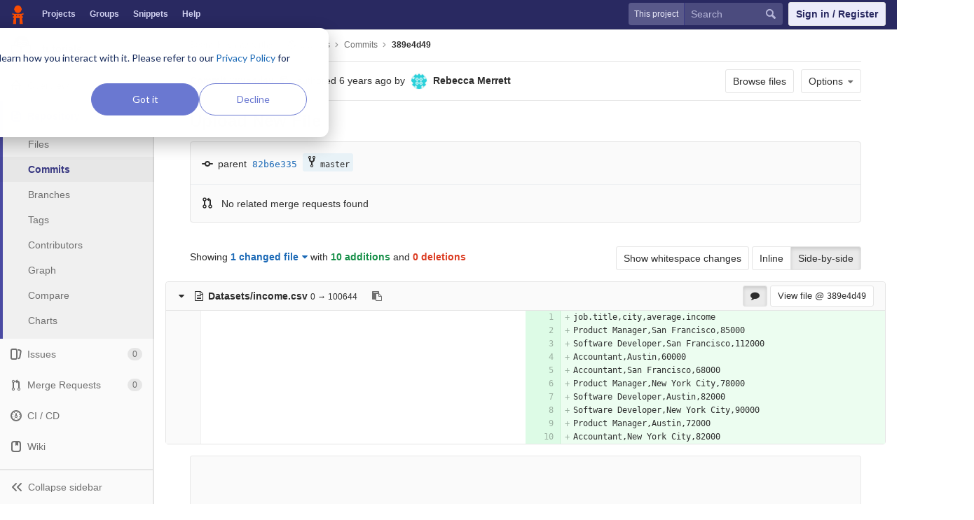

--- FILE ---
content_type: text/html; charset=utf-8
request_url: https://code.datasciencedojo.com/Beena/tutorials/commit/389e4d494dbcecd3ae18b861970f4d081c615339?view=parallel&w=1
body_size: 9446
content:
<!DOCTYPE html>
<html class="" lang="en">
<head prefix="og: http://ogp.me/ns#">
<meta charset="utf-8">
<meta content="IE=edge" http-equiv="X-UA-Compatible">
<meta content="object" property="og:type">
<meta content="Code" property="og:site_name">
<meta content="Upload New File (389e4d49) · Commits · Beena Krishnamurthy / tutorials" property="og:title">
<meta content="Data science code, datasets and more" property="og:description">
<meta content="/uploads/-/system/project/avatar/302/man-reading.png" property="og:image">
<meta content="64" property="og:image:width">
<meta content="64" property="og:image:height">
<meta content="https://code.datasciencedojo.com/Beena/tutorials/commit/389e4d494dbcecd3ae18b861970f4d081c615339?view=parallel&amp;w=1" property="og:url">
<meta content="summary" property="twitter:card">
<meta content="Upload New File (389e4d49) · Commits · Beena Krishnamurthy / tutorials" property="twitter:title">
<meta content="Data science code, datasets and more" property="twitter:description">
<meta content="/uploads/-/system/project/avatar/302/man-reading.png" property="twitter:image">

<title>Upload New File (389e4d49) · Commits · Beena Krishnamurthy / tutorials · Code</title>
<meta content="Data science code, datasets and more" name="description">
<link rel="shortcut icon" type="image/x-icon" href="/assets/favicon-3b9d47a9a355ceea06a542b78dc1f3ac8f1756f624768accaf05fe105713f542.ico" id="favicon" />
<link rel="stylesheet" media="all" href="/assets/application-38faeff5f0e763c1b0725454bae36fc32a1106938d1ff9511c26b11bfad4c3f1.css" />
<link rel="stylesheet" media="print" href="/assets/print-74b3d49adeaada27337e759b75a34af7cf3d80051de91d60d40570f5a382e132.css" />


<script>
//<![CDATA[
window.gon={};gon.api_version="v4";gon.default_avatar_url="https:\/\/code.datasciencedojo.com\/assets\/no_avatar-849f9c04a3a0d0cea2424ae97b27447dc64a7dbfae83c036c45b403392f0e8ba.png";gon.max_file_size=200;gon.asset_host=null;gon.webpack_public_path="\/assets\/webpack\/";gon.relative_url_root="";gon.shortcuts_path="\/help\/shortcuts";gon.user_color_scheme="white";gon.gitlab_url="https:\/\/code.datasciencedojo.com";gon.revision="dee2c87";gon.gitlab_logo="\/assets\/gitlab_logo-7ae504fe4f68fdebb3c2034e36621930cd36ea87924c11ff65dbcb8ed50dca58.png";gon.sprite_icons="\/assets\/icons-2666da8eb968ba69467c0369d020bf011a5d0b1bd253ba0dbcc43bd0ccbd0dcb.svg";gon.sprite_file_icons="\/assets\/file_icons-7262fc6897e02f1ceaf8de43dc33afa5e4f9a2067f4f68ef77dcc87946575e9e.svg";gon.test_env=false;gon.suggested_label_colors=["#0033CC","#428BCA","#44AD8E","#A8D695","#5CB85C","#69D100","#004E00","#34495E","#7F8C8D","#A295D6","#5843AD","#8E44AD","#FFECDB","#AD4363","#D10069","#CC0033","#FF0000","#D9534F","#D1D100","#F0AD4E","#AD8D43"];
//]]>
</script>

<script src="/assets/webpack/webpack_runtime.bf993a5b9d06faed3c70.bundle.js" defer="defer"></script>
<script src="/assets/webpack/common.db159cd75479db13c6a5.bundle.js" defer="defer"></script>
<script src="/assets/webpack/main.b9fa1bb4b84fda196c23.bundle.js" defer="defer"></script>

<script src="/assets/webpack/pages.projects.01592773ca8dd5701db7.bundle.js" defer="defer"></script>
<script src="/assets/webpack/pages.projects.commit.show.361dfa1e78cdd874f324.bundle.js" defer="defer"></script>

<meta name="csrf-param" content="authenticity_token" />
<meta name="csrf-token" content="SadVm468v/HPzAwxUTc3Za3bLqgDhAKzYlD/yzvrkSpLYzXYw5CTJNBBRFI/YHK1awpWsz07MT0fJyOhJob5eQ==" />
<meta content="origin-when-cross-origin" name="referrer">
<meta content="width=device-width, initial-scale=1, maximum-scale=1" name="viewport">
<meta content="#474D57" name="theme-color">
<link rel="apple-touch-icon" type="image/x-icon" href="/assets/touch-icon-iphone-5a9cee0e8a51212e70b90c87c12f382c428870c0ff67d1eb034d884b78d2dae7.png" />
<link rel="apple-touch-icon" type="image/x-icon" href="/assets/touch-icon-ipad-a6eec6aeb9da138e507593b464fdac213047e49d3093fc30e90d9a995df83ba3.png" sizes="76x76" />
<link rel="apple-touch-icon" type="image/x-icon" href="/assets/touch-icon-iphone-retina-72e2aadf86513a56e050e7f0f2355deaa19cc17ed97bbe5147847f2748e5a3e3.png" sizes="120x120" />
<link rel="apple-touch-icon" type="image/x-icon" href="/assets/touch-icon-ipad-retina-8ebe416f5313483d9c1bc772b5bbe03ecad52a54eba443e5215a22caed2a16a2.png" sizes="152x152" />
<link color="rgb(226, 67, 41)" href="/assets/logo-d36b5212042cebc89b96df4bf6ac24e43db316143e89926c0db839ff694d2de4.svg" rel="mask-icon">
<meta content="/assets/msapplication-tile-1196ec67452f618d39cdd85e2e3a542f76574c071051ae7effbfde01710eb17d.png" name="msapplication-TileImage">
<meta content="#30353E" name="msapplication-TileColor">



<script nonce="true">
//<![CDATA[
(function(w,d,s,l,i){w[l]=w[l]||[];w[l].push({'gtm.start':new Date().getTime(),event:'gtm.js'});
var f=d.getElementsByTagName(s)[0],j=d.createElement(s),dl=l!='dataLayer'?'&l='+l:'';
j.async=true;
j.src='https://www.googletagmanager.com/gtm.js?id='+i+dl;f.parentNode.insertBefore(j,f);
})(window,document,'script','dataLayer','GTM-597X89S');

//]]>
</script></head>

<body class="ui_indigo " data-find-file="/Beena/tutorials/find_file/master" data-group="" data-page="projects:commit:show" data-project="tutorials">
<noscript><iframe src="https://www.googletagmanager.com/ns.html?id=GTM-597X89S" height="0" width="0" style="display:none;visibility:hidden"></iframe></noscript>
<script>
  gl = window.gl || {};
  gl.GfmAutoComplete = gl.GfmAutoComplete || {};
  gl.GfmAutoComplete.dataSources = {
    members: "/Beena/tutorials/autocomplete_sources/members?type=Commit&type_id=389e4d494dbcecd3ae18b861970f4d081c615339",
    issues: "/Beena/tutorials/autocomplete_sources/issues",
    mergeRequests: "/Beena/tutorials/autocomplete_sources/merge_requests",
    labels: "/Beena/tutorials/autocomplete_sources/labels?type=Commit&type_id=389e4d494dbcecd3ae18b861970f4d081c615339",
    milestones: "/Beena/tutorials/autocomplete_sources/milestones",
    commands: "/Beena/tutorials/autocomplete_sources/commands?type=Commit&type_id=389e4d494dbcecd3ae18b861970f4d081c615339"
  };
</script>


<header class="navbar navbar-gitlab qa-navbar">
<a class="sr-only gl-accessibility" href="#content-body" tabindex="1">Skip to content</a>
<div class="container-fluid">
<div class="header-content">
<div class="title-container">
<h1 class="title">
<a title="Dashboard" id="logo" href="/"><img data-src="/uploads/-/system/appearance/header_logo/1/Data_Science_Dojo.png" class=" lazy" src="[data-uri]" />
</a></h1>
<ul class="list-unstyled navbar-sub-nav">
<li class="home"><a title="Projects" class="dashboard-shortcuts-projects" href="/explore/projects">Projects
</a></li><li class=""><a title="Groups" class="dashboard-shortcuts-groups" href="/explore/groups">Groups
</a></li><li class=""><a title="Snippets" class="dashboard-shortcuts-snippets" href="/explore/snippets">Snippets
</a></li><li>
<a title="About GitLab CE" href="https://datasciencedojo.com/faqs/">Help</a>
</li>
</ul>

</div>
<div class="navbar-collapse collapse">
<ul class="nav navbar-nav">
<li class="hidden-sm hidden-xs">
<div class="has-location-badge search search-form">
<form class="navbar-form" action="/search" accept-charset="UTF-8" method="get"><input name="utf8" type="hidden" value="&#x2713;" /><div class="search-input-container">
<div class="location-badge">This project</div>
<div class="search-input-wrap">
<div class="dropdown" data-url="/search/autocomplete">
<input type="search" name="search" id="search" placeholder="Search" class="search-input dropdown-menu-toggle no-outline js-search-dashboard-options" spellcheck="false" tabindex="1" autocomplete="off" data-issues-path="/dashboard/issues" data-mr-path="/dashboard/merge_requests" aria-label="Search" />
<button class="hidden js-dropdown-search-toggle" data-toggle="dropdown" type="button"></button>
<div class="dropdown-menu dropdown-select">
<div class="dropdown-content"><ul>
<li class="dropdown-menu-empty-item">
<a>
Loading...
</a>
</li>
</ul>
</div><div class="dropdown-loading"><i aria-hidden="true" data-hidden="true" class="fa fa-spinner fa-spin"></i></div>
</div>
<svg class="s16 search-icon"><use xlink:href="/assets/icons-2666da8eb968ba69467c0369d020bf011a5d0b1bd253ba0dbcc43bd0ccbd0dcb.svg#search"></use></svg>
<svg class="s16 clear-icon js-clear-input"><use xlink:href="/assets/icons-2666da8eb968ba69467c0369d020bf011a5d0b1bd253ba0dbcc43bd0ccbd0dcb.svg#close"></use></svg>
</div>
</div>
</div>
<input type="hidden" name="group_id" id="group_id" class="js-search-group-options" />
<input type="hidden" name="project_id" id="search_project_id" value="302" class="js-search-project-options" data-project-path="tutorials" data-name="tutorials" data-issues-path="/Beena/tutorials/issues" data-mr-path="/Beena/tutorials/merge_requests" data-issues-disabled="false" />
<input type="hidden" name="search_code" id="search_code" value="true" />
<input type="hidden" name="repository_ref" id="repository_ref" />

<div class="search-autocomplete-opts hide" data-autocomplete-path="/search/autocomplete" data-autocomplete-project-id="302"></div>
</form></div>

</li>
<li class="visible-sm-inline-block visible-xs-inline-block">
<a title="Search" aria-label="Search" data-toggle="tooltip" data-placement="bottom" data-container="body" href="/search"><svg class="s16"><use xlink:href="/assets/icons-2666da8eb968ba69467c0369d020bf011a5d0b1bd253ba0dbcc43bd0ccbd0dcb.svg#search"></use></svg>
</a></li>
<li>
<div>
<a class="btn btn-sign-in" href="/users/sign_in?redirect_to_referer=yes">Sign in / Register</a>
<!-- %a.btn.btn-sign-in{ href: "/users/auth/dojo_login?redirect_to_referer=yes", tabindex: "1" } Skip to content -->
</div>
</li>
</ul>
</div>
<button class="navbar-toggle hidden-sm hidden-md hidden-lg" type="button">
<span class="sr-only">Toggle navigation</span>
<svg class="s12 more-icon js-navbar-toggle-right"><use xlink:href="/assets/icons-2666da8eb968ba69467c0369d020bf011a5d0b1bd253ba0dbcc43bd0ccbd0dcb.svg#more"></use></svg>
<svg class="s12 close-icon js-navbar-toggle-left"><use xlink:href="/assets/icons-2666da8eb968ba69467c0369d020bf011a5d0b1bd253ba0dbcc43bd0ccbd0dcb.svg#close"></use></svg>
</button>
</div>
</div>
</header>

<div class="layout-page page-with-contextual-sidebar">
<div class="nav-sidebar">
<div class="nav-sidebar-inner-scroll">
<div class="context-header">
<a title="tutorials" href="/Beena/tutorials"><div class="avatar-container s40 project-avatar">
<img alt="tutorials" class="avatar s40 avatar-tile lazy" data-src="/uploads/-/system/project/avatar/302/man-reading.png" src="[data-uri]" />
</div>
<div class="sidebar-context-title">
tutorials
</div>
</a></div>
<ul class="sidebar-top-level-items">
<li class="home"><a class="shortcuts-project" href="/Beena/tutorials"><div class="nav-icon-container">
<svg><use xlink:href="/assets/icons-2666da8eb968ba69467c0369d020bf011a5d0b1bd253ba0dbcc43bd0ccbd0dcb.svg#project"></use></svg>
</div>
<span class="nav-item-name">
Overview
</span>
</a><ul class="sidebar-sub-level-items">
<li class="fly-out-top-item"><a href="/Beena/tutorials"><strong class="fly-out-top-item-name">
Overview
</strong>
</a></li><li class="divider fly-out-top-item"></li>
<li class=""><a title="Project details" class="shortcuts-project" href="/Beena/tutorials"><span>Details</span>
</a></li><li class=""><a title="Activity" class="shortcuts-project-activity" href="/Beena/tutorials/activity"><span>Activity</span>
</a></li><li class=""><a title="Cycle Analytics" class="shortcuts-project-cycle-analytics" href="/Beena/tutorials/cycle_analytics"><span>Cycle Analytics</span>
</a></li></ul>
</li><li class="active"><a class="shortcuts-tree" href="/Beena/tutorials/tree/master"><div class="nav-icon-container">
<svg><use xlink:href="/assets/icons-2666da8eb968ba69467c0369d020bf011a5d0b1bd253ba0dbcc43bd0ccbd0dcb.svg#doc_text"></use></svg>
</div>
<span class="nav-item-name">
Repository
</span>
</a><ul class="sidebar-sub-level-items">
<li class="fly-out-top-item active"><a href="/Beena/tutorials/tree/master"><strong class="fly-out-top-item-name">
Repository
</strong>
</a></li><li class="divider fly-out-top-item"></li>
<li class=""><a href="/Beena/tutorials/tree/master">Files
</a></li><li class="active"><a href="/Beena/tutorials/commits/master">Commits
</a></li><li class=""><a href="/Beena/tutorials/branches">Branches
</a></li><li class=""><a href="/Beena/tutorials/tags">Tags
</a></li><li class=""><a href="/Beena/tutorials/graphs/master">Contributors
</a></li><li class=""><a href="/Beena/tutorials/network/master">Graph
</a></li><li class=""><a href="/Beena/tutorials/compare?from=master&amp;to=master">Compare
</a></li><li class=""><a href="/Beena/tutorials/graphs/master/charts">Charts
</a></li></ul>
</li><li class=""><a class="shortcuts-issues" href="/Beena/tutorials/issues"><div class="nav-icon-container">
<svg><use xlink:href="/assets/icons-2666da8eb968ba69467c0369d020bf011a5d0b1bd253ba0dbcc43bd0ccbd0dcb.svg#issues"></use></svg>
</div>
<span class="nav-item-name">
Issues
</span>
<span class="badge count issue_counter">
0
</span>
</a><ul class="sidebar-sub-level-items">
<li class="fly-out-top-item"><a href="/Beena/tutorials/issues"><strong class="fly-out-top-item-name">
Issues
</strong>
<span class="badge count issue_counter fly-out-badge">
0
</span>
</a></li><li class="divider fly-out-top-item"></li>
<li class=""><a title="Issues" href="/Beena/tutorials/issues"><span>
List
</span>
</a></li><li class=""><a title="Board" href="/Beena/tutorials/boards"><span>
Board
</span>
</a></li><li class=""><a title="Labels" href="/Beena/tutorials/labels"><span>
Labels
</span>
</a></li><li class=""><a title="Milestones" href="/Beena/tutorials/milestones"><span>
Milestones
</span>
</a></li></ul>
</li><li class=""><a class="shortcuts-merge_requests" href="/Beena/tutorials/merge_requests"><div class="nav-icon-container">
<svg><use xlink:href="/assets/icons-2666da8eb968ba69467c0369d020bf011a5d0b1bd253ba0dbcc43bd0ccbd0dcb.svg#git-merge"></use></svg>
</div>
<span class="nav-item-name">
Merge Requests
</span>
<span class="badge count merge_counter js-merge-counter">
0
</span>
</a><ul class="sidebar-sub-level-items is-fly-out-only">
<li class="fly-out-top-item"><a href="/Beena/tutorials/merge_requests"><strong class="fly-out-top-item-name">
Merge Requests
</strong>
<span class="badge count merge_counter js-merge-counter fly-out-badge">
0
</span>
</a></li></ul>
</li><li class=""><a class="shortcuts-pipelines" href="/Beena/tutorials/pipelines"><div class="nav-icon-container">
<svg><use xlink:href="/assets/icons-2666da8eb968ba69467c0369d020bf011a5d0b1bd253ba0dbcc43bd0ccbd0dcb.svg#pipeline"></use></svg>
</div>
<span class="nav-item-name">
CI / CD
</span>
</a><ul class="sidebar-sub-level-items">
<li class="fly-out-top-item"><a href="/Beena/tutorials/pipelines"><strong class="fly-out-top-item-name">
CI / CD
</strong>
</a></li><li class="divider fly-out-top-item"></li>
<li class=""><a title="Pipelines" class="shortcuts-pipelines" href="/Beena/tutorials/pipelines"><span>
Pipelines
</span>
</a></li><li class=""><a title="Jobs" class="shortcuts-builds" href="/Beena/tutorials/-/jobs"><span>
Jobs
</span>
</a></li><li class=""><a title="Schedules" class="shortcuts-builds" href="/Beena/tutorials/pipeline_schedules"><span>
Schedules
</span>
</a></li><li class=""><a title="Charts" class="shortcuts-pipelines-charts" href="/Beena/tutorials/pipelines/charts"><span>
Charts
</span>
</a></li></ul>
</li><li class=""><a class="shortcuts-wiki" href="/Beena/tutorials/wikis/home"><div class="nav-icon-container">
<svg><use xlink:href="/assets/icons-2666da8eb968ba69467c0369d020bf011a5d0b1bd253ba0dbcc43bd0ccbd0dcb.svg#book"></use></svg>
</div>
<span class="nav-item-name">
Wiki
</span>
</a><ul class="sidebar-sub-level-items is-fly-out-only">
<li class="fly-out-top-item"><a href="/Beena/tutorials/wikis/home"><strong class="fly-out-top-item-name">
Wiki
</strong>
</a></li></ul>
</li><li class=""><a class="shortcuts-snippets" href="/Beena/tutorials/snippets"><div class="nav-icon-container">
<svg><use xlink:href="/assets/icons-2666da8eb968ba69467c0369d020bf011a5d0b1bd253ba0dbcc43bd0ccbd0dcb.svg#snippet"></use></svg>
</div>
<span class="nav-item-name">
Snippets
</span>
</a><ul class="sidebar-sub-level-items is-fly-out-only">
<li class="fly-out-top-item"><a href="/Beena/tutorials/snippets"><strong class="fly-out-top-item-name">
Snippets
</strong>
</a></li></ul>
</li><li class=""><a title="Members" class="shortcuts-tree" href="/Beena/tutorials/settings/members"><div class="nav-icon-container">
<svg><use xlink:href="/assets/icons-2666da8eb968ba69467c0369d020bf011a5d0b1bd253ba0dbcc43bd0ccbd0dcb.svg#users"></use></svg>
</div>
<span class="nav-item-name">
Members
</span>
</a><ul class="sidebar-sub-level-items is-fly-out-only">
<li class="fly-out-top-item"><a href="/Beena/tutorials/project_members"><strong class="fly-out-top-item-name">
Members
</strong>
</a></li></ul>
</li><a class="toggle-sidebar-button js-toggle-sidebar" role="button" title="Toggle sidebar" type="button">
<svg class=" icon-angle-double-left"><use xlink:href="/assets/icons-2666da8eb968ba69467c0369d020bf011a5d0b1bd253ba0dbcc43bd0ccbd0dcb.svg#angle-double-left"></use></svg>
<svg class=" icon-angle-double-right"><use xlink:href="/assets/icons-2666da8eb968ba69467c0369d020bf011a5d0b1bd253ba0dbcc43bd0ccbd0dcb.svg#angle-double-right"></use></svg>
<span class="collapse-text">Collapse sidebar</span>
</a>
<button name="button" type="button" class="close-nav-button"><svg class="s16"><use xlink:href="/assets/icons-2666da8eb968ba69467c0369d020bf011a5d0b1bd253ba0dbcc43bd0ccbd0dcb.svg#close"></use></svg>
<span class="collapse-text">Close sidebar</span>
</button>
<li class="hidden">
<a title="Activity" class="shortcuts-project-activity" href="/Beena/tutorials/activity"><span>
Activity
</span>
</a></li>
<li class="hidden">
<a title="Network" class="shortcuts-network" href="/Beena/tutorials/network/master">Graph
</a></li>
<li class="hidden">
<a title="Charts" class="shortcuts-repository-charts" href="/Beena/tutorials/graphs/master/charts">Charts
</a></li>
<li class="hidden">
<a class="shortcuts-new-issue" href="/Beena/tutorials/issues/new">Create a new issue
</a></li>
<li class="hidden">
<a title="Jobs" class="shortcuts-builds" href="/Beena/tutorials/-/jobs">Jobs
</a></li>
<li class="hidden">
<a title="Commits" class="shortcuts-commits" href="/Beena/tutorials/commits/master">Commits
</a></li>
<li class="hidden">
<a title="Issue Boards" class="shortcuts-issue-boards" href="/Beena/tutorials/boards">Issue Boards</a>
</li>
</ul>
</div>
</div>

<div class="content-wrapper">

<div class="mobile-overlay"></div>
<div class="alert-wrapper">


<nav class="breadcrumbs container-fluid container-limited limit-container-width" role="navigation">
<div class="breadcrumbs-container">
<button name="button" type="button" class="toggle-mobile-nav"><span class="sr-only">Open sidebar</span>
<i aria-hidden="true" data-hidden="true" class="fa fa-bars"></i>
</button><div class="breadcrumbs-links js-title-container">
<ul class="list-unstyled breadcrumbs-list js-breadcrumbs-list">
<li><a href="/Beena">Beena Krishnamurthy</a><svg class="s8 breadcrumbs-list-angle"><use xlink:href="/assets/icons-2666da8eb968ba69467c0369d020bf011a5d0b1bd253ba0dbcc43bd0ccbd0dcb.svg#angle-right"></use></svg></li> <li><a href="/Beena/tutorials"><img alt="tutorials" class="avatar-tile lazy" width="15" height="15" data-src="/uploads/-/system/project/avatar/302/man-reading.png" src="[data-uri]" /><span class="breadcrumb-item-text js-breadcrumb-item-text">tutorials</span></a><svg class="s8 breadcrumbs-list-angle"><use xlink:href="/assets/icons-2666da8eb968ba69467c0369d020bf011a5d0b1bd253ba0dbcc43bd0ccbd0dcb.svg#angle-right"></use></svg></li>
<li><a href="/Beena/tutorials/commits/master">Commits</a><svg class="s8 breadcrumbs-list-angle"><use xlink:href="/assets/icons-2666da8eb968ba69467c0369d020bf011a5d0b1bd253ba0dbcc43bd0ccbd0dcb.svg#angle-right"></use></svg></li>

<li>
<h2 class="breadcrumbs-sub-title"><a href="/Beena/tutorials/commit/389e4d494dbcecd3ae18b861970f4d081c615339">389e4d49</a></h2>
</li>
</ul>
</div>

</div>
</nav>

<div class="flash-container flash-container-page">
</div>

</div>
<div class=" limit-container-width">
<div class="content" id="content-body">
<div class=" container-fluid limit-container-width">
<div class="page-content-header js-commit-box" data-commit-path="/Beena/tutorials/commit/389e4d494dbcecd3ae18b861970f4d081c615339/branches">
<div class="header-main-content">

<strong>
Commit
<span class="commit-sha">389e4d49</span>
</strong>
<button class="btn btn-clipboard btn-transparent" data-toggle="tooltip" data-placement="bottom" data-container="body" data-title="Copy commit SHA to clipboard" data-clipboard-text="389e4d494dbcecd3ae18b861970f4d081c615339" type="button" title="Copy commit SHA to clipboard" aria-label="Copy commit SHA to clipboard"><i aria-hidden="true" aria-hidden="true" data-hidden="true" class="fa fa-clipboard"></i></button>
<span class="hidden-xs">authored</span>
<time class="js-timeago" title="Jun 17, 2019 5:10pm" datetime="2019-06-17T17:10:12Z" data-toggle="tooltip" data-placement="top" data-container="body">Jun 17, 2019</time>
<span>by</span>
<a href="/rebeccam"><img alt="Rebecca Merrett&#39;s avatar" src="https://secure.gravatar.com/avatar/e0f0d77c28ba70b5f091a0270d2e5141?s=48&amp;d=identicon" data-container="body" class="avatar s24 hidden-xs has-tooltip" title="Rebecca Merrett" /></a>
<strong>
<a class="commit-author-link has-tooltip" title="rebecca@datasciencedojo.com" href="/rebeccam"><span class="commit-author-name">Rebecca Merrett</span></a>
</strong>
</div>
<div class="header-action-buttons">
<a class="btn btn-default append-right-10 hidden-xs hidden-sm" href="/Beena/tutorials/tree/389e4d494dbcecd3ae18b861970f4d081c615339">Browse files
</a><div class="dropdown inline">
<a class="btn btn-default dropdown-toggle" data-toggle="dropdown">
<span>Options</span>
<i aria-hidden="true" data-hidden="true" class="fa fa-caret-down"></i>
</a>
<ul class="dropdown-menu dropdown-menu-align-right">
<li class="visible-xs-block visible-sm-block">
<a href="/Beena/tutorials/tree/389e4d494dbcecd3ae18b861970f4d081c615339">Browse Files
</a></li>
<li class="clearfix">

</li>
<li class="clearfix">

</li>
<li class="divider"></li>
<li class="dropdown-header">
Download
</li>
<li><a href="/Beena/tutorials/commit/389e4d494dbcecd3ae18b861970f4d081c615339.patch">Email Patches</a></li>
<li><a href="/Beena/tutorials/commit/389e4d494dbcecd3ae18b861970f4d081c615339.diff">Plain Diff</a></li>
</ul>
</div>
</div>
</div>
<div class="commit-box" data-project-path="/Beena/tutorials">
<h3 class="commit-title">
Upload New File
</h3>
</div>
<div class="info-well">
<div class="well-segment branch-info">
<div class="icon-container commit-icon">
<svg xmlns="http://www.w3.org/2000/svg" width="16" height="16" viewBox="0 0 16 16"><path d="M8 10a2 2 0 1 0 0-4 2 2 0 0 0 0 4zm3.876-1.008a4.002 4.002 0 0 1-7.752 0A1.01 1.01 0 0 1 4 9H1a1 1 0 1 1 0-2h3c.042 0 .083.003.124.008a4.002 4.002 0 0 1 7.752 0A1.01 1.01 0 0 1 12 7h3a1 1 0 0 1 0 2h-3a1.01 1.01 0 0 1-.124-.008z"/></svg>


</div>
<span class="cgray">parent</span>
<a class="commit-sha" href="/Beena/tutorials/commit/82b6e33541ec98c7d711853f52f114950cfa5274">82b6e335</a>
<div class="commit-info branches">
<i class="fa fa-spinner fa-spin"></i>
</div>
</div>
<div class="well-segment merge-request-info">
<div class="icon-container">
<svg xmlns="http://www.w3.org/2000/svg" height="16" width="16" viewBox="0 0 16 16"><path d="m5 5.563v4.875c1.024.4 1.75 1.397 1.75 2.563 0 1.519-1.231 2.75-2.75 2.75-1.519 0-2.75-1.231-2.75-2.75 0-1.166.726-2.162 1.75-2.563v-4.875c-1.024-.4-1.75-1.397-1.75-2.563 0-1.519 1.231-2.75 2.75-2.75 1.519 0 2.75 1.231 2.75 2.75 0 1.166-.726 2.162-1.75 2.563m-1 8.687c.69 0 1.25-.56 1.25-1.25 0-.69-.56-1.25-1.25-1.25-.69 0-1.25.56-1.25 1.25 0 .69.56 1.25 1.25 1.25m0-10c.69 0 1.25-.56 1.25-1.25 0-.69-.56-1.25-1.25-1.25-.69 0-1.25.56-1.25 1.25 0 .69.56 1.25 1.25 1.25"/><path d="m10.501 2c1.381.001 2.499 1.125 2.499 2.506v5.931c1.024.4 1.75 1.397 1.75 2.563 0 1.519-1.231 2.75-2.75 2.75-1.519 0-2.75-1.231-2.75-2.75 0-1.166.726-2.162 1.75-2.563v-5.931c0-.279-.225-.506-.499-.506v.926c0 .346-.244.474-.569.271l-2.952-1.844c-.314-.196-.325-.507 0-.71l2.952-1.844c.314-.196.569-.081.569.271v.93m1.499 12.25c.69 0 1.25-.56 1.25-1.25 0-.69-.56-1.25-1.25-1.25-.69 0-1.25.56-1.25 1.25 0 .69.56 1.25 1.25 1.25"/></svg>

</div>
<span class="commit-info merge-requests" data-project-commit-path="/Beena/tutorials/commit/389e4d494dbcecd3ae18b861970f4d081c615339/merge_requests.json">
<i aria-hidden="true" data-hidden="true" class="fa fa-spinner fa-spin"></i>
</span>
</div>
</div>

<div class="block-connector"></div>
<div class="content-block diff-files-changed files-changed js-diff-files-changed oneline-block">
<div class="files-changed-inner">
<div class="inline-parallel-buttons hidden-xs hidden-sm">
<a class="hidden-xs btn btn-default" href="/Beena/tutorials/commit/389e4d494dbcecd3ae18b861970f4d081c615339?view=parallel">Show whitespace changes</a>
<div class="btn-group">
<a id="inline-diff-btn" class="btn" data-view-type="inline" href="/Beena/tutorials/commit/389e4d494dbcecd3ae18b861970f4d081c615339?view=inline&amp;w=1">Inline</a>
<a id="parallel-diff-btn" class="btn active" data-view-type="parallel" href="/Beena/tutorials/commit/389e4d494dbcecd3ae18b861970f4d081c615339?view=parallel&amp;w=1">Side-by-side</a>
</div>
</div>
<div class="commit-stat-summary dropdown">
Showing
<button class="diff-stats-summary-toggler js-diff-stats-dropdown" data-toggle="dropdown" type="button">1 changed file<i aria-hidden="true" data-hidden="true" class="fa fa-caret-down prepend-left-5"></i></button>
<span class="diff-stats-additions-deletions-expanded" id="diff-stats">
with
<strong class="cgreen">10 additions</strong>
and
<strong class="cred">0 deletions</strong>
</span>
<div aria-describedby="diff-stats" aria-hidden="true" class="diff-stats-additions-deletions-collapsed pull-right hidden-xs hidden-sm">
<strong class="cgreen">+10</strong>
<strong class="cred">-0</strong>
</div>
<div class="dropdown-menu diff-file-changes">
<div class="dropdown-input"><input type="search" id="" class="dropdown-input-field" placeholder="Search files" autocomplete="off" /><i aria-hidden="true" data-hidden="true" class="fa fa-search dropdown-input-search"></i><i role="button" aria-hidden="true" data-hidden="true" class="fa fa-times dropdown-input-clear js-dropdown-input-clear"></i></div>
<div class="dropdown-content">
<ul>
<li>
<a class="diff-changed-file" href="#6596b43f8fc3d219db229ec0902cde135ead7444" title="Datasets/income.csv">
<svg class="s16 cgreen diff-file-changed-icon append-right-8"><use xlink:href="/assets/icons-2666da8eb968ba69467c0369d020bf011a5d0b1bd253ba0dbcc43bd0ccbd0dcb.svg#file-addition"></use></svg>
<span class="diff-changed-file-content append-right-8">
<strong class="diff-changed-file-name">
income.csv
</strong>
<span class="diff-changed-file-path prepend-top-5">Datasets/income.csv</span>
</span>
<span class="diff-changed-stats">
<span class="cgreen">+10</span>
<span class="cred">-0</span>
</span>
</a>
</li>
<li class="dropdown-menu-empty-item hidden">
<a>
No files found.
</a>
</li>
</ul>
</div>
</div>
</div>

</div>
</div>
<div class="files">
<div class="diff-file file-holder" data-blob-diff-path="/Beena/tutorials/blob/389e4d494dbcecd3ae18b861970f4d081c615339/Datasets/income.csv/diff" data-view="parallel" id="6596b43f8fc3d219db229ec0902cde135ead7444">
<div class="js-file-title file-title-flex-parent">
<div class="file-header-content">
<i class="fa diff-toggle-caret fa-fw"></i>
<a href="#6596b43f8fc3d219db229ec0902cde135ead7444"><i aria-hidden="true" data-hidden="true" class="fa fa-file-text-o fa-fw"></i>
<strong class="file-title-name has-tooltip" data-container="body" data-title="Datasets/income.csv">
Datasets/income.csv
</strong>
</a><button class="btn btn-clipboard btn-transparent prepend-left-5" data-toggle="tooltip" data-placement="bottom" data-container="body" data-class="btn-clipboard btn-transparent prepend-left-5" data-title="Copy file path to clipboard" data-clipboard-text="{&quot;text&quot;:&quot;Datasets/income.csv&quot;,&quot;gfm&quot;:&quot;`Datasets/income.csv`&quot;}" type="button" title="Copy file path to clipboard" aria-label="Copy file path to clipboard"><i aria-hidden="true" aria-hidden="true" data-hidden="true" class="fa fa-clipboard"></i></button>
<small>
0 → 100644
</small>

</div>
<div class="file-actions hidden-xs">
<a class="js-toggle-diff-comments btn active has-tooltip" title="Toggle comments for this file" href="#"><i aria-hidden="true" data-hidden="true" class="fa fa-comment"></i>
</a>
<a class="btn view-file js-view-file" href="/Beena/tutorials/blob/389e4d494dbcecd3ae18b861970f4d081c615339/Datasets/income.csv">View file @ <span class="commit-sha">389e4d49</span></a>

</div>
</div>

<div class="diff-content">
<div class="diff-viewer" data-type="simple">
<!-- Side-by-side diff view -->
<div class="text-file diff-wrap-lines code js-syntax-highlight" data-commit-id="389e4d494dbcecd3ae18b861970f4d081c615339" data-noteable-type="Commit">
<table>
<tr class="line_holder parallel">
<td class="old_line diff-line-num empty-cell"></td>
<td class="line_content parallel left-side"></td>
<td class="diff-line-num js-avatar-container new new_line" data-linenumber="1">
<button name="button" type="submit" class="add-diff-note js-add-diff-note-button" data-line-code="6596b43f8fc3d219db229ec0902cde135ead7444_0_1" data-line-type="new" data-note-type="DiffNote" data-position="{&quot;base_sha&quot;:&quot;82b6e33541ec98c7d711853f52f114950cfa5274&quot;,&quot;start_sha&quot;:&quot;82b6e33541ec98c7d711853f52f114950cfa5274&quot;,&quot;head_sha&quot;:&quot;389e4d494dbcecd3ae18b861970f4d081c615339&quot;,&quot;old_path&quot;:&quot;Datasets/income.csv&quot;,&quot;new_path&quot;:&quot;Datasets/income.csv&quot;,&quot;position_type&quot;:&quot;text&quot;,&quot;old_line&quot;:null,&quot;new_line&quot;:1}" title="Add a comment to this line"><i aria-hidden="true" data-hidden="true" class="fa fa-comment-o"></i></button>
<a data-linenumber="1" href="#6596b43f8fc3d219db229ec0902cde135ead7444_0_1"></a>
</td>
<td class="line_content new noteable_line parallel right-side" id="6596b43f8fc3d219db229ec0902cde135ead7444_0_1"><span id="LC1" class="line" lang="plaintext">job.title,city,average.income</span>
</td>
</tr>
<tr class="line_holder parallel">
<td class="old_line diff-line-num empty-cell"></td>
<td class="line_content parallel left-side"></td>
<td class="diff-line-num js-avatar-container new new_line" data-linenumber="2">
<button name="button" type="submit" class="add-diff-note js-add-diff-note-button" data-line-code="6596b43f8fc3d219db229ec0902cde135ead7444_0_2" data-line-type="new" data-note-type="DiffNote" data-position="{&quot;base_sha&quot;:&quot;82b6e33541ec98c7d711853f52f114950cfa5274&quot;,&quot;start_sha&quot;:&quot;82b6e33541ec98c7d711853f52f114950cfa5274&quot;,&quot;head_sha&quot;:&quot;389e4d494dbcecd3ae18b861970f4d081c615339&quot;,&quot;old_path&quot;:&quot;Datasets/income.csv&quot;,&quot;new_path&quot;:&quot;Datasets/income.csv&quot;,&quot;position_type&quot;:&quot;text&quot;,&quot;old_line&quot;:null,&quot;new_line&quot;:2}" title="Add a comment to this line"><i aria-hidden="true" data-hidden="true" class="fa fa-comment-o"></i></button>
<a data-linenumber="2" href="#6596b43f8fc3d219db229ec0902cde135ead7444_0_2"></a>
</td>
<td class="line_content new noteable_line parallel right-side" id="6596b43f8fc3d219db229ec0902cde135ead7444_0_2"><span id="LC2" class="line" lang="plaintext">Product Manager,San Francisco,85000</span>
</td>
</tr>
<tr class="line_holder parallel">
<td class="old_line diff-line-num empty-cell"></td>
<td class="line_content parallel left-side"></td>
<td class="diff-line-num js-avatar-container new new_line" data-linenumber="3">
<button name="button" type="submit" class="add-diff-note js-add-diff-note-button" data-line-code="6596b43f8fc3d219db229ec0902cde135ead7444_0_3" data-line-type="new" data-note-type="DiffNote" data-position="{&quot;base_sha&quot;:&quot;82b6e33541ec98c7d711853f52f114950cfa5274&quot;,&quot;start_sha&quot;:&quot;82b6e33541ec98c7d711853f52f114950cfa5274&quot;,&quot;head_sha&quot;:&quot;389e4d494dbcecd3ae18b861970f4d081c615339&quot;,&quot;old_path&quot;:&quot;Datasets/income.csv&quot;,&quot;new_path&quot;:&quot;Datasets/income.csv&quot;,&quot;position_type&quot;:&quot;text&quot;,&quot;old_line&quot;:null,&quot;new_line&quot;:3}" title="Add a comment to this line"><i aria-hidden="true" data-hidden="true" class="fa fa-comment-o"></i></button>
<a data-linenumber="3" href="#6596b43f8fc3d219db229ec0902cde135ead7444_0_3"></a>
</td>
<td class="line_content new noteable_line parallel right-side" id="6596b43f8fc3d219db229ec0902cde135ead7444_0_3"><span id="LC3" class="line" lang="plaintext">Software Developer,San Francisco,112000</span>
</td>
</tr>
<tr class="line_holder parallel">
<td class="old_line diff-line-num empty-cell"></td>
<td class="line_content parallel left-side"></td>
<td class="diff-line-num js-avatar-container new new_line" data-linenumber="4">
<button name="button" type="submit" class="add-diff-note js-add-diff-note-button" data-line-code="6596b43f8fc3d219db229ec0902cde135ead7444_0_4" data-line-type="new" data-note-type="DiffNote" data-position="{&quot;base_sha&quot;:&quot;82b6e33541ec98c7d711853f52f114950cfa5274&quot;,&quot;start_sha&quot;:&quot;82b6e33541ec98c7d711853f52f114950cfa5274&quot;,&quot;head_sha&quot;:&quot;389e4d494dbcecd3ae18b861970f4d081c615339&quot;,&quot;old_path&quot;:&quot;Datasets/income.csv&quot;,&quot;new_path&quot;:&quot;Datasets/income.csv&quot;,&quot;position_type&quot;:&quot;text&quot;,&quot;old_line&quot;:null,&quot;new_line&quot;:4}" title="Add a comment to this line"><i aria-hidden="true" data-hidden="true" class="fa fa-comment-o"></i></button>
<a data-linenumber="4" href="#6596b43f8fc3d219db229ec0902cde135ead7444_0_4"></a>
</td>
<td class="line_content new noteable_line parallel right-side" id="6596b43f8fc3d219db229ec0902cde135ead7444_0_4"><span id="LC4" class="line" lang="plaintext">Accountant,Austin,60000</span>
</td>
</tr>
<tr class="line_holder parallel">
<td class="old_line diff-line-num empty-cell"></td>
<td class="line_content parallel left-side"></td>
<td class="diff-line-num js-avatar-container new new_line" data-linenumber="5">
<button name="button" type="submit" class="add-diff-note js-add-diff-note-button" data-line-code="6596b43f8fc3d219db229ec0902cde135ead7444_0_5" data-line-type="new" data-note-type="DiffNote" data-position="{&quot;base_sha&quot;:&quot;82b6e33541ec98c7d711853f52f114950cfa5274&quot;,&quot;start_sha&quot;:&quot;82b6e33541ec98c7d711853f52f114950cfa5274&quot;,&quot;head_sha&quot;:&quot;389e4d494dbcecd3ae18b861970f4d081c615339&quot;,&quot;old_path&quot;:&quot;Datasets/income.csv&quot;,&quot;new_path&quot;:&quot;Datasets/income.csv&quot;,&quot;position_type&quot;:&quot;text&quot;,&quot;old_line&quot;:null,&quot;new_line&quot;:5}" title="Add a comment to this line"><i aria-hidden="true" data-hidden="true" class="fa fa-comment-o"></i></button>
<a data-linenumber="5" href="#6596b43f8fc3d219db229ec0902cde135ead7444_0_5"></a>
</td>
<td class="line_content new noteable_line parallel right-side" id="6596b43f8fc3d219db229ec0902cde135ead7444_0_5"><span id="LC5" class="line" lang="plaintext">Accountant,San Francisco,68000</span>
</td>
</tr>
<tr class="line_holder parallel">
<td class="old_line diff-line-num empty-cell"></td>
<td class="line_content parallel left-side"></td>
<td class="diff-line-num js-avatar-container new new_line" data-linenumber="6">
<button name="button" type="submit" class="add-diff-note js-add-diff-note-button" data-line-code="6596b43f8fc3d219db229ec0902cde135ead7444_0_6" data-line-type="new" data-note-type="DiffNote" data-position="{&quot;base_sha&quot;:&quot;82b6e33541ec98c7d711853f52f114950cfa5274&quot;,&quot;start_sha&quot;:&quot;82b6e33541ec98c7d711853f52f114950cfa5274&quot;,&quot;head_sha&quot;:&quot;389e4d494dbcecd3ae18b861970f4d081c615339&quot;,&quot;old_path&quot;:&quot;Datasets/income.csv&quot;,&quot;new_path&quot;:&quot;Datasets/income.csv&quot;,&quot;position_type&quot;:&quot;text&quot;,&quot;old_line&quot;:null,&quot;new_line&quot;:6}" title="Add a comment to this line"><i aria-hidden="true" data-hidden="true" class="fa fa-comment-o"></i></button>
<a data-linenumber="6" href="#6596b43f8fc3d219db229ec0902cde135ead7444_0_6"></a>
</td>
<td class="line_content new noteable_line parallel right-side" id="6596b43f8fc3d219db229ec0902cde135ead7444_0_6"><span id="LC6" class="line" lang="plaintext">Product Manager,New York City,78000</span>
</td>
</tr>
<tr class="line_holder parallel">
<td class="old_line diff-line-num empty-cell"></td>
<td class="line_content parallel left-side"></td>
<td class="diff-line-num js-avatar-container new new_line" data-linenumber="7">
<button name="button" type="submit" class="add-diff-note js-add-diff-note-button" data-line-code="6596b43f8fc3d219db229ec0902cde135ead7444_0_7" data-line-type="new" data-note-type="DiffNote" data-position="{&quot;base_sha&quot;:&quot;82b6e33541ec98c7d711853f52f114950cfa5274&quot;,&quot;start_sha&quot;:&quot;82b6e33541ec98c7d711853f52f114950cfa5274&quot;,&quot;head_sha&quot;:&quot;389e4d494dbcecd3ae18b861970f4d081c615339&quot;,&quot;old_path&quot;:&quot;Datasets/income.csv&quot;,&quot;new_path&quot;:&quot;Datasets/income.csv&quot;,&quot;position_type&quot;:&quot;text&quot;,&quot;old_line&quot;:null,&quot;new_line&quot;:7}" title="Add a comment to this line"><i aria-hidden="true" data-hidden="true" class="fa fa-comment-o"></i></button>
<a data-linenumber="7" href="#6596b43f8fc3d219db229ec0902cde135ead7444_0_7"></a>
</td>
<td class="line_content new noteable_line parallel right-side" id="6596b43f8fc3d219db229ec0902cde135ead7444_0_7"><span id="LC7" class="line" lang="plaintext">Software Developer,Austin,82000</span>
</td>
</tr>
<tr class="line_holder parallel">
<td class="old_line diff-line-num empty-cell"></td>
<td class="line_content parallel left-side"></td>
<td class="diff-line-num js-avatar-container new new_line" data-linenumber="8">
<button name="button" type="submit" class="add-diff-note js-add-diff-note-button" data-line-code="6596b43f8fc3d219db229ec0902cde135ead7444_0_8" data-line-type="new" data-note-type="DiffNote" data-position="{&quot;base_sha&quot;:&quot;82b6e33541ec98c7d711853f52f114950cfa5274&quot;,&quot;start_sha&quot;:&quot;82b6e33541ec98c7d711853f52f114950cfa5274&quot;,&quot;head_sha&quot;:&quot;389e4d494dbcecd3ae18b861970f4d081c615339&quot;,&quot;old_path&quot;:&quot;Datasets/income.csv&quot;,&quot;new_path&quot;:&quot;Datasets/income.csv&quot;,&quot;position_type&quot;:&quot;text&quot;,&quot;old_line&quot;:null,&quot;new_line&quot;:8}" title="Add a comment to this line"><i aria-hidden="true" data-hidden="true" class="fa fa-comment-o"></i></button>
<a data-linenumber="8" href="#6596b43f8fc3d219db229ec0902cde135ead7444_0_8"></a>
</td>
<td class="line_content new noteable_line parallel right-side" id="6596b43f8fc3d219db229ec0902cde135ead7444_0_8"><span id="LC8" class="line" lang="plaintext">Software Developer,New York City,90000</span>
</td>
</tr>
<tr class="line_holder parallel">
<td class="old_line diff-line-num empty-cell"></td>
<td class="line_content parallel left-side"></td>
<td class="diff-line-num js-avatar-container new new_line" data-linenumber="9">
<button name="button" type="submit" class="add-diff-note js-add-diff-note-button" data-line-code="6596b43f8fc3d219db229ec0902cde135ead7444_0_9" data-line-type="new" data-note-type="DiffNote" data-position="{&quot;base_sha&quot;:&quot;82b6e33541ec98c7d711853f52f114950cfa5274&quot;,&quot;start_sha&quot;:&quot;82b6e33541ec98c7d711853f52f114950cfa5274&quot;,&quot;head_sha&quot;:&quot;389e4d494dbcecd3ae18b861970f4d081c615339&quot;,&quot;old_path&quot;:&quot;Datasets/income.csv&quot;,&quot;new_path&quot;:&quot;Datasets/income.csv&quot;,&quot;position_type&quot;:&quot;text&quot;,&quot;old_line&quot;:null,&quot;new_line&quot;:9}" title="Add a comment to this line"><i aria-hidden="true" data-hidden="true" class="fa fa-comment-o"></i></button>
<a data-linenumber="9" href="#6596b43f8fc3d219db229ec0902cde135ead7444_0_9"></a>
</td>
<td class="line_content new noteable_line parallel right-side" id="6596b43f8fc3d219db229ec0902cde135ead7444_0_9"><span id="LC9" class="line" lang="plaintext">Product Manager,Austin,72000</span>
</td>
</tr>
<tr class="line_holder parallel">
<td class="old_line diff-line-num empty-cell"></td>
<td class="line_content parallel left-side"></td>
<td class="diff-line-num js-avatar-container new new_line" data-linenumber="10">
<button name="button" type="submit" class="add-diff-note js-add-diff-note-button" data-line-code="6596b43f8fc3d219db229ec0902cde135ead7444_0_10" data-line-type="new" data-note-type="DiffNote" data-position="{&quot;base_sha&quot;:&quot;82b6e33541ec98c7d711853f52f114950cfa5274&quot;,&quot;start_sha&quot;:&quot;82b6e33541ec98c7d711853f52f114950cfa5274&quot;,&quot;head_sha&quot;:&quot;389e4d494dbcecd3ae18b861970f4d081c615339&quot;,&quot;old_path&quot;:&quot;Datasets/income.csv&quot;,&quot;new_path&quot;:&quot;Datasets/income.csv&quot;,&quot;position_type&quot;:&quot;text&quot;,&quot;old_line&quot;:null,&quot;new_line&quot;:10}" title="Add a comment to this line"><i aria-hidden="true" data-hidden="true" class="fa fa-comment-o"></i></button>
<a data-linenumber="10" href="#6596b43f8fc3d219db229ec0902cde135ead7444_0_10"></a>
</td>
<td class="line_content new noteable_line parallel right-side" id="6596b43f8fc3d219db229ec0902cde135ead7444_0_10"><span id="LC10" class="line" lang="plaintext">Accountant,New York City,82000</span></td>
</tr>
</table>
</div>


</div>

</div>

</div>

</div>

<div class="limited-width-notes">
<ul class="notes main-notes-list timeline" id="notes-list">

</ul>
<div class="note-edit-form">
<form class="edit-note common-note-form js-quick-submit" action="#" accept-charset="UTF-8" method="post"><input name="utf8" type="hidden" value="&#x2713;" /><input type="hidden" name="_method" value="put" /><input type="hidden" name="authenticity_token" value="TEJVnXenlzVaJQKhldluclM+e3qraREPPQNXHq5mMO9OhjXeOou74EWoSsL7jiuile8DYZXWIoFAdIt0swtYvA==" /><input type="hidden" name="target_id" id="target_id" value="" class="js-form-target-id" />
<input type="hidden" name="target_type" id="target_type" value="" class="js-form-target-type" />
<div class="md-area">
<div class="md-header">
<ul class="nav-links clearfix">
<li class="md-header-tab active">
<a class="js-md-write-button" href="#md-write-holder" tabindex="-1">
Write
</a>
</li>
<li class="md-header-tab">
<a class="js-md-preview-button" href="#md-preview-holder" tabindex="-1">
Preview
</a>
</li>
<li class="md-header-toolbar active">
<button type="button" class="toolbar-btn js-md has-tooltip" tabindex="-1" data-md-tag="**" data-container="body" title="Add bold text" aria-label="Add bold text"><svg><use xlink:href="/assets/icons-2666da8eb968ba69467c0369d020bf011a5d0b1bd253ba0dbcc43bd0ccbd0dcb.svg#bold"></use></svg></button>
<button type="button" class="toolbar-btn js-md has-tooltip" tabindex="-1" data-md-tag="*" data-container="body" title="Add italic text" aria-label="Add italic text"><svg><use xlink:href="/assets/icons-2666da8eb968ba69467c0369d020bf011a5d0b1bd253ba0dbcc43bd0ccbd0dcb.svg#italic"></use></svg></button>
<button type="button" class="toolbar-btn js-md has-tooltip" tabindex="-1" data-md-tag="&gt; " data-md-prepend="true" data-container="body" title="Insert a quote" aria-label="Insert a quote"><svg><use xlink:href="/assets/icons-2666da8eb968ba69467c0369d020bf011a5d0b1bd253ba0dbcc43bd0ccbd0dcb.svg#quote"></use></svg></button>
<button type="button" class="toolbar-btn js-md has-tooltip" tabindex="-1" data-md-tag="`" data-md-block="```" data-container="body" title="Insert code" aria-label="Insert code"><svg><use xlink:href="/assets/icons-2666da8eb968ba69467c0369d020bf011a5d0b1bd253ba0dbcc43bd0ccbd0dcb.svg#code"></use></svg></button>
<button type="button" class="toolbar-btn js-md has-tooltip" tabindex="-1" data-md-tag="* " data-md-prepend="true" data-container="body" title="Add a bullet list" aria-label="Add a bullet list"><svg><use xlink:href="/assets/icons-2666da8eb968ba69467c0369d020bf011a5d0b1bd253ba0dbcc43bd0ccbd0dcb.svg#list-bulleted"></use></svg></button>
<button type="button" class="toolbar-btn js-md has-tooltip" tabindex="-1" data-md-tag="1. " data-md-prepend="true" data-container="body" title="Add a numbered list" aria-label="Add a numbered list"><svg><use xlink:href="/assets/icons-2666da8eb968ba69467c0369d020bf011a5d0b1bd253ba0dbcc43bd0ccbd0dcb.svg#list-numbered"></use></svg></button>
<button type="button" class="toolbar-btn js-md has-tooltip" tabindex="-1" data-md-tag="* [ ] " data-md-prepend="true" data-container="body" title="Add a task list" aria-label="Add a task list"><svg><use xlink:href="/assets/icons-2666da8eb968ba69467c0369d020bf011a5d0b1bd253ba0dbcc43bd0ccbd0dcb.svg#task-done"></use></svg></button>
<button aria-label="Go full screen" class="toolbar-btn toolbar-fullscreen-btn js-zen-enter has-tooltip" data-container="body" tabindex="-1" title="Go full screen" type="button">
<svg><use xlink:href="/assets/icons-2666da8eb968ba69467c0369d020bf011a5d0b1bd253ba0dbcc43bd0ccbd0dcb.svg#screen-full"></use></svg>
</button>
</li>
</ul>
</div>
<div class="md-write-holder">
<div class="zen-backdrop">
<textarea name="note[note]" id="note_note" class="note-textarea js-note-text js-task-list-field js-gfm-input js-autosize markdown-area" placeholder="Write a comment or drag your files here...">
</textarea>
<a class="zen-control zen-control-leave js-zen-leave" href="#">
<i aria-hidden="true" data-hidden="true" class="fa fa-compress"></i>
</a>
</div>

<div class="comment-toolbar clearfix">
<div class="toolbar-text">
<a target="_blank" tabindex="-1" href="/help/user/markdown">Markdown</a>
is
supported
</div>
<span class="uploading-container">
<span class="uploading-progress-container hide">
<i aria-hidden="true" data-hidden="true" class="fa fa-file-image-o toolbar-button-icon"></i>
<span class="attaching-file-message">
</span>
<span class="uploading-progress">0%</span>
<span class="uploading-spinner">
<i aria-hidden="true" data-hidden="true" class="fa fa-spinner fa-spin toolbar-button-icon"></i>
</span>
</span>
<span class="uploading-error-container hide">
<span class="uploading-error-icon">
<i aria-hidden="true" data-hidden="true" class="fa fa-file-image-o toolbar-button-icon"></i>
</span>
<span class="uploading-error-message">
</span>
<button class="retry-uploading-link" type="button">Try again</button>
or
<button class="attach-new-file markdown-selector" type="button">attach a new file</button>
</span>
<button class="markdown-selector button-attach-file" tabindex="-1" type="button">
<i aria-hidden="true" data-hidden="true" class="fa fa-file-image-o toolbar-button-icon"></i>
Attach a file
</button>
<button class="btn btn-default btn-xs hide button-cancel-uploading-files" type="button">Cancel</button>
</span>
</div>


</div>
<div class="md md-preview-holder js-md-preview hide md-preview" data-url="/Beena/tutorials/preview_markdown"></div>
<div class="referenced-commands hide"></div>
<div class="referenced-users hide">
<span>
<i aria-hidden="true" data-hidden="true" class="fa fa-exclamation-triangle"></i>
You are about to add
<strong>
<span class="js-referenced-users-count">0</span>
people
</strong>
to the discussion. Proceed with caution.
</span>
</div>
</div>
<div class="note-form-actions clearfix">
<div class="settings-message note-edit-warning js-finish-edit-warning">
Finish editing this message first!
</div>
<input type="submit" name="commit" value="Save comment" class="btn btn-nr btn-save js-comment-save-button" />
<button class="btn btn-nr btn-cancel note-edit-cancel" type="button">
Cancel
</button>
</div>
</form></div>

<div class="disabled-comment text-center prepend-top-default">
Please
<a class="js-register-link" href="/users/sign_in?redirect_to_referer=yes#register-pane">register</a>
or
<a class="js-sign-in-link" href="/users/sign_in?redirect_to_referer=yes">sign in</a>
to comment
</div>
<script class="js-notes-data" type="application/json">{"notesUrl":"/Beena/tutorials/noteable/commit/389e4d494dbcecd3ae18b861970f4d081c615339/notes","notesIds":[],"now":1769821391,"diffView":"parallel","autocomplete":true}</script>

</div>
</div>

</div>
</div>
</div>
<hr class="footer-fixed">
<div class="container footer-container">
<div class="footer-links">
<a href="/explore">Explore</a>
<a href="/help">Help</a>
<a href="https://datasciencedojo.com/">Data Science Dojo</a>
</div>
</div>
</div>


</body>
</html>



--- FILE ---
content_type: text/html; charset=utf-8
request_url: https://code.datasciencedojo.com/Beena/tutorials/commit/389e4d494dbcecd3ae18b861970f4d081c615339/branches
body_size: -486
content:
<a class="label label-gray ref-name branch-link" href="/Beena/tutorials/commits/master"><svg class="s16 fork-svg"><use xlink:href="/assets/icons-2666da8eb968ba69467c0369d020bf011a5d0b1bd253ba0dbcc43bd0ccbd0dcb.svg#fork"></use></svg>master</a>
